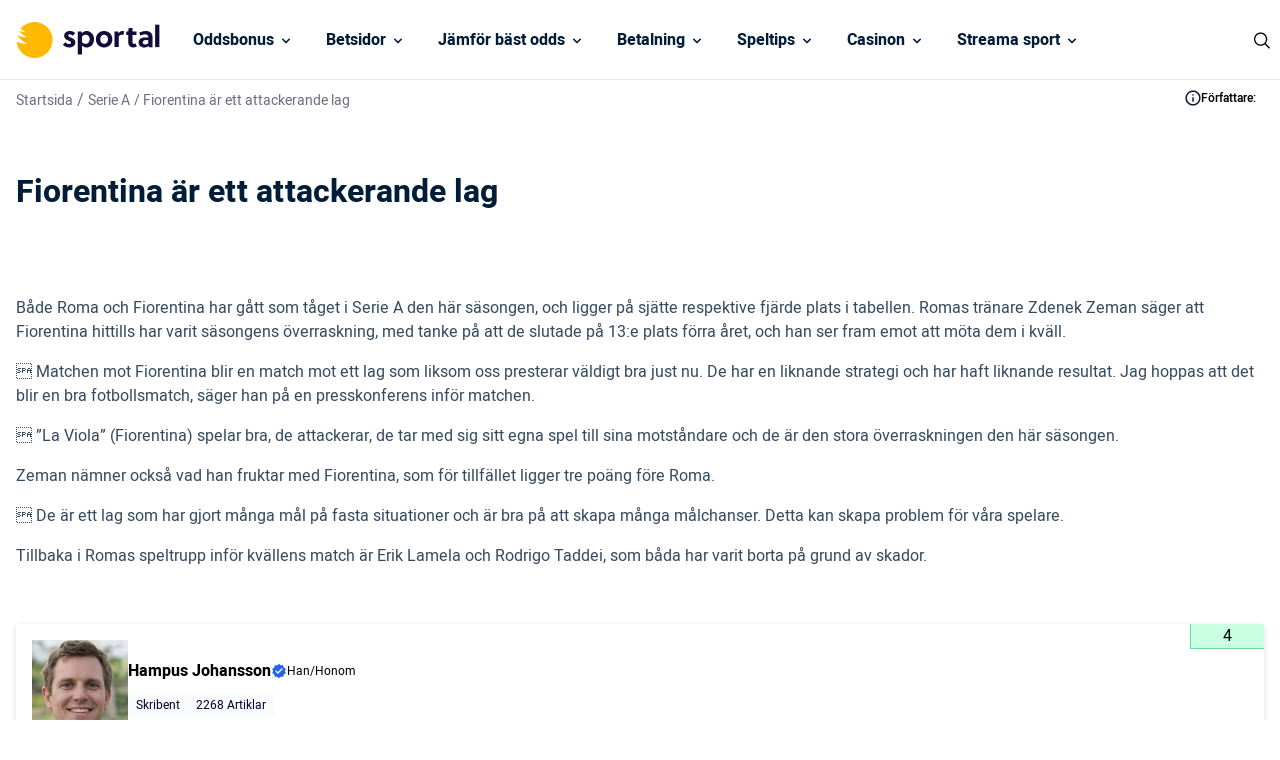

--- FILE ---
content_type: text/html; charset=UTF-8
request_url: https://www.sportal.se/serie-a/fiorentina-ar-ett-attackerande-lag/
body_size: 14039
content:
<!DOCTYPE html> 
<html lang="sv" class="no-js no-svg"> 
<head>
<meta charset="UTF-8" />
<link rel="preload" href="/wp-content/themes/sportal.se-child/assets/sass/front/font/Heebo/Heebo-Regular.woff2" as="font" crossorigin="anonymous"> 
<link rel="preload" href="/wp-content/themes/sportal.se-child/assets/sass/front/font/Heebo/Heebo-Medium.woff2" as="font" crossorigin="anonymous"> 
<link rel="preload" href="/wp-content/themes/sportal.se-child/assets/sass/front/font/Heebo/Heebo-Bold.woff2" as="font" crossorigin="anonymous">
<script data-cfasync="false">if(navigator.userAgent.match(/MSIE|Internet Explorer/i)||navigator.userAgent.match(/Trident\/7\..*?rv:11/i)){var href=document.location.href;if(!href.match(/[?&]iebrowser/)){if(href.indexOf("?")==-1){if(href.indexOf("#")==-1){document.location.href=href+"?iebrowser=1"}else{document.location.href=href.replace("#","?iebrowser=1#")}}else{if(href.indexOf("#")==-1){document.location.href=href+"&iebrowser=1"}else{document.location.href=href.replace("#","&iebrowser=1#")}}}}</script>
<script data-cfasync="false">class FVMLoader{constructor(e){this.triggerEvents=e,this.eventOptions={passive:!0},this.userEventListener=this.triggerListener.bind(this),this.delayedScripts={normal:[],async:[],defer:[]},this.allJQueries=[]}_addUserInteractionListener(e){this.triggerEvents.forEach(t=>window.addEventListener(t,e.userEventListener,e.eventOptions))}_removeUserInteractionListener(e){this.triggerEvents.forEach(t=>window.removeEventListener(t,e.userEventListener,e.eventOptions))}triggerListener(){this._removeUserInteractionListener(this),"loading"===document.readyState?document.addEventListener("DOMContentLoaded",this._loadEverythingNow.bind(this)):this._loadEverythingNow()}async _loadEverythingNow(){this._runAllDelayedCSS(),this._delayEventListeners(),this._delayJQueryReady(this),this._handleDocumentWrite(),this._registerAllDelayedScripts(),await this._loadScriptsFromList(this.delayedScripts.normal),await this._loadScriptsFromList(this.delayedScripts.defer),await this._loadScriptsFromList(this.delayedScripts.async),await this._triggerDOMContentLoaded(),await this._triggerWindowLoad(),window.dispatchEvent(new Event("wpr-allScriptsLoaded"))}_registerAllDelayedScripts(){document.querySelectorAll("script[type=fvmdelay]").forEach(e=>{e.hasAttribute("src")?e.hasAttribute("async")&&!1!==e.async?this.delayedScripts.async.push(e):e.hasAttribute("defer")&&!1!==e.defer||"module"===e.getAttribute("data-type")?this.delayedScripts.defer.push(e):this.delayedScripts.normal.push(e):this.delayedScripts.normal.push(e)})}_runAllDelayedCSS(){document.querySelectorAll("link[rel=fvmdelay]").forEach(e=>{e.setAttribute("rel","stylesheet")})}async _transformScript(e){return await this._requestAnimFrame(),new Promise(t=>{const n=document.createElement("script");let r;[...e.attributes].forEach(e=>{let t=e.nodeName;"type"!==t&&("data-type"===t&&(t="type",r=e.nodeValue),n.setAttribute(t,e.nodeValue))}),e.hasAttribute("src")?(n.addEventListener("load",t),n.addEventListener("error",t)):(n.text=e.text,t()),e.parentNode.replaceChild(n,e)})}async _loadScriptsFromList(e){const t=e.shift();return t?(await this._transformScript(t),this._loadScriptsFromList(e)):Promise.resolve()}_delayEventListeners(){let e={};function t(t,n){!function(t){function n(n){return e[t].eventsToRewrite.indexOf(n)>=0?"wpr-"+n:n}e[t]||(e[t]={originalFunctions:{add:t.addEventListener,remove:t.removeEventListener},eventsToRewrite:[]},t.addEventListener=function(){arguments[0]=n(arguments[0]),e[t].originalFunctions.add.apply(t,arguments)},t.removeEventListener=function(){arguments[0]=n(arguments[0]),e[t].originalFunctions.remove.apply(t,arguments)})}(t),e[t].eventsToRewrite.push(n)}function n(e,t){let n=e[t];Object.defineProperty(e,t,{get:()=>n||function(){},set(r){e["wpr"+t]=n=r}})}t(document,"DOMContentLoaded"),t(window,"DOMContentLoaded"),t(window,"load"),t(window,"pageshow"),t(document,"readystatechange"),n(document,"onreadystatechange"),n(window,"onload"),n(window,"onpageshow")}_delayJQueryReady(e){let t=window.jQuery;Object.defineProperty(window,"jQuery",{get:()=>t,set(n){if(n&&n.fn&&!e.allJQueries.includes(n)){n.fn.ready=n.fn.init.prototype.ready=function(t){e.domReadyFired?t.bind(document)(n):document.addEventListener("DOMContentLoaded2",()=>t.bind(document)(n))};const t=n.fn.on;n.fn.on=n.fn.init.prototype.on=function(){if(this[0]===window){function e(e){return e.split(" ").map(e=>"load"===e||0===e.indexOf("load.")?"wpr-jquery-load":e).join(" ")}"string"==typeof arguments[0]||arguments[0]instanceof String?arguments[0]=e(arguments[0]):"object"==typeof arguments[0]&&Object.keys(arguments[0]).forEach(t=>{delete Object.assign(arguments[0],{[e(t)]:arguments[0][t]})[t]})}return t.apply(this,arguments),this},e.allJQueries.push(n)}t=n}})}async _triggerDOMContentLoaded(){this.domReadyFired=!0,await this._requestAnimFrame(),document.dispatchEvent(new Event("DOMContentLoaded2")),await this._requestAnimFrame(),window.dispatchEvent(new Event("DOMContentLoaded2")),await this._requestAnimFrame(),document.dispatchEvent(new Event("wpr-readystatechange")),await this._requestAnimFrame(),document.wpronreadystatechange&&document.wpronreadystatechange()}async _triggerWindowLoad(){await this._requestAnimFrame(),window.dispatchEvent(new Event("wpr-load")),await this._requestAnimFrame(),window.wpronload&&window.wpronload(),await this._requestAnimFrame(),this.allJQueries.forEach(e=>e(window).trigger("wpr-jquery-load")),window.dispatchEvent(new Event("wpr-pageshow")),await this._requestAnimFrame(),window.wpronpageshow&&window.wpronpageshow()}_handleDocumentWrite(){const e=new Map;document.write=document.writeln=function(t){const n=document.currentScript,r=document.createRange(),i=n.parentElement;let a=e.get(n);void 0===a&&(a=n.nextSibling,e.set(n,a));const s=document.createDocumentFragment();r.setStart(s,0),s.appendChild(r.createContextualFragment(t)),i.insertBefore(s,a)}}async _requestAnimFrame(){return new Promise(e=>requestAnimationFrame(e))}static run(){const e=new FVMLoader(["keydown","mousemove","touchmove","touchstart","touchend","wheel"]);e._addUserInteractionListener(e)}}FVMLoader.run();</script>
<title>Fiorentina är ett attackerande lag - Sportal.se</title>
<meta http-equiv="X-UA-Compatible" content="IE=edge">
<meta name="format-detection" content="telephone=no">
<meta name="viewport" content="width=device-width, initial-scale=1.0">
<meta name="description" content="B&aring;de Roma och Fiorentina har g&aring;tt som t&aring;get i Serie A den h&auml;r s&auml;songen, och ligger p&aring; sj&auml;tte respektive fj&auml;rde plats i tabellen. Romas tr&auml;nare Zdenek Zeman s&auml;ger att Fiorentina hittills har varit s&auml;songens &ouml;verraskning, med tanke p&aring; att de slutade p&aring; 13:e plats f&ouml;rra &aring;ret, och han ser fram emot att m&ouml;ta dem i kv&auml;ll.&#150; Matchen mot Fiorentina blir en match mot ett lag som liksom"/>
<meta name="robots" content="follow, index, max-snippet:-1, max-video-preview:-1, max-image-preview:large"/>
<link rel="canonical" href="https://www.sportal.se/serie-a/fiorentina-ar-ett-attackerande-lag/" />
<meta property="og:locale" content="sv_SE" />
<meta property="og:type" content="article" />
<meta property="og:title" content="Fiorentina är ett attackerande lag - Sportal.se" />
<meta property="og:description" content="B&aring;de Roma och Fiorentina har g&aring;tt som t&aring;get i Serie A den h&auml;r s&auml;songen, och ligger p&aring; sj&auml;tte respektive fj&auml;rde plats i tabellen. Romas tr&auml;nare Zdenek Zeman s&auml;ger att Fiorentina hittills har varit s&auml;songens &ouml;verraskning, med tanke p&aring; att de slutade p&aring; 13:e plats f&ouml;rra &aring;ret, och han ser fram emot att m&ouml;ta dem i kv&auml;ll.&#150; Matchen mot Fiorentina blir en match mot ett lag som liksom" />
<meta property="og:url" content="https://www.sportal.se/serie-a/fiorentina-ar-ett-attackerande-lag/" />
<meta property="og:site_name" content="Sportal" />
<meta property="og:updated_time" content="2023-02-20T10:04:14+01:00" />
<meta property="og:image" content="https://www.sportal.se/wp-content/uploads/2022/11/sportal-logo-og.jpg" />
<meta property="og:image:secure_url" content="https://www.sportal.se/wp-content/uploads/2022/11/sportal-logo-og.jpg" />
<meta property="og:image:width" content="1200" />
<meta property="og:image:height" content="630" />
<meta property="og:image:alt" content="Fiorentina är ett attackerande lag" />
<meta property="og:image:type" content="image/jpeg" />
<meta name="twitter:card" content="summary_large_image" />
<meta name="twitter:title" content="Fiorentina är ett attackerande lag - Sportal.se" />
<meta name="twitter:description" content="B&aring;de Roma och Fiorentina har g&aring;tt som t&aring;get i Serie A den h&auml;r s&auml;songen, och ligger p&aring; sj&auml;tte respektive fj&auml;rde plats i tabellen. Romas tr&auml;nare Zdenek Zeman s&auml;ger att Fiorentina hittills har varit s&auml;songens &ouml;verraskning, med tanke p&aring; att de slutade p&aring; 13:e plats f&ouml;rra &aring;ret, och han ser fram emot att m&ouml;ta dem i kv&auml;ll.&#150; Matchen mot Fiorentina blir en match mot ett lag som liksom" />
<meta name="twitter:image" content="https://www.sportal.se/wp-content/uploads/2022/11/sportal-logo-og.jpg" /> 
<link rel="icon" href="https://www.sportal.se/favicon.ico" sizes="32x32"> 
<style id='classic-theme-styles-inline-css' type='text/css' media="all">/*! This file is auto-generated */ .wp-block-button__link{color:#fff;background-color:#32373c;border-radius:9999px;box-shadow:none;text-decoration:none;padding:calc(.667em + 2px) calc(1.333em + 2px);font-size:1.125em}.wp-block-file__button{background:#32373c;color:#fff;text-decoration:none}</style> 
<style id='global-styles-inline-css' type='text/css' media="all">body{--wp--preset--color--black:#000000;--wp--preset--color--cyan-bluish-gray:#abb8c3;--wp--preset--color--white:#ffffff;--wp--preset--color--pale-pink:#f78da7;--wp--preset--color--vivid-red:#cf2e2e;--wp--preset--color--luminous-vivid-orange:#ff6900;--wp--preset--color--luminous-vivid-amber:#fcb900;--wp--preset--color--light-green-cyan:#7bdcb5;--wp--preset--color--vivid-green-cyan:#00d084;--wp--preset--color--pale-cyan-blue:#8ed1fc;--wp--preset--color--vivid-cyan-blue:#0693e3;--wp--preset--color--vivid-purple:#9b51e0;--wp--preset--gradient--vivid-cyan-blue-to-vivid-purple:linear-gradient(135deg,rgba(6,147,227,1) 0%,rgb(155,81,224) 100%);--wp--preset--gradient--light-green-cyan-to-vivid-green-cyan:linear-gradient(135deg,rgb(122,220,180) 0%,rgb(0,208,130) 100%);--wp--preset--gradient--luminous-vivid-amber-to-luminous-vivid-orange:linear-gradient(135deg,rgba(252,185,0,1) 0%,rgba(255,105,0,1) 100%);--wp--preset--gradient--luminous-vivid-orange-to-vivid-red:linear-gradient(135deg,rgba(255,105,0,1) 0%,rgb(207,46,46) 100%);--wp--preset--gradient--very-light-gray-to-cyan-bluish-gray:linear-gradient(135deg,rgb(238,238,238) 0%,rgb(169,184,195) 100%);--wp--preset--gradient--cool-to-warm-spectrum:linear-gradient(135deg,rgb(74,234,220) 0%,rgb(151,120,209) 20%,rgb(207,42,186) 40%,rgb(238,44,130) 60%,rgb(251,105,98) 80%,rgb(254,248,76) 100%);--wp--preset--gradient--blush-light-purple:linear-gradient(135deg,rgb(255,206,236) 0%,rgb(152,150,240) 100%);--wp--preset--gradient--blush-bordeaux:linear-gradient(135deg,rgb(254,205,165) 0%,rgb(254,45,45) 50%,rgb(107,0,62) 100%);--wp--preset--gradient--luminous-dusk:linear-gradient(135deg,rgb(255,203,112) 0%,rgb(199,81,192) 50%,rgb(65,88,208) 100%);--wp--preset--gradient--pale-ocean:linear-gradient(135deg,rgb(255,245,203) 0%,rgb(182,227,212) 50%,rgb(51,167,181) 100%);--wp--preset--gradient--electric-grass:linear-gradient(135deg,rgb(202,248,128) 0%,rgb(113,206,126) 100%);--wp--preset--gradient--midnight:linear-gradient(135deg,rgb(2,3,129) 0%,rgb(40,116,252) 100%);--wp--preset--font-size--small:13px;--wp--preset--font-size--medium:20px;--wp--preset--font-size--large:36px;--wp--preset--font-size--x-large:42px;--wp--preset--spacing--20:0.44rem;--wp--preset--spacing--30:0.67rem;--wp--preset--spacing--40:1rem;--wp--preset--spacing--50:1.5rem;--wp--preset--spacing--60:2.25rem;--wp--preset--spacing--70:3.38rem;--wp--preset--spacing--80:5.06rem;--wp--preset--shadow--natural:6px 6px 9px rgba(0, 0, 0, 0.2);--wp--preset--shadow--deep:12px 12px 50px rgba(0, 0, 0, 0.4);--wp--preset--shadow--sharp:6px 6px 0px rgba(0, 0, 0, 0.2);--wp--preset--shadow--outlined:6px 6px 0px -3px rgba(255, 255, 255, 1), 6px 6px rgba(0, 0, 0, 1);--wp--preset--shadow--crisp:6px 6px 0px rgba(0, 0, 0, 1)}:where(.is-layout-flex){gap:.5em}:where(.is-layout-grid){gap:.5em}body .is-layout-flow>.alignleft{float:left;margin-inline-start:0;margin-inline-end:2em}body .is-layout-flow>.alignright{float:right;margin-inline-start:2em;margin-inline-end:0}body .is-layout-flow>.aligncenter{margin-left:auto!important;margin-right:auto!important}body .is-layout-constrained>.alignleft{float:left;margin-inline-start:0;margin-inline-end:2em}body .is-layout-constrained>.alignright{float:right;margin-inline-start:2em;margin-inline-end:0}body .is-layout-constrained>.aligncenter{margin-left:auto!important;margin-right:auto!important}body .is-layout-constrained>:where(:not(.alignleft):not(.alignright):not(.alignfull)){max-width:var(--wp--style--global--content-size);margin-left:auto!important;margin-right:auto!important}body .is-layout-constrained>.alignwide{max-width:var(--wp--style--global--wide-size)}body .is-layout-flex{display:flex}body .is-layout-flex{flex-wrap:wrap;align-items:center}body .is-layout-flex>*{margin:0}body .is-layout-grid{display:grid}body .is-layout-grid>*{margin:0}:where(.wp-block-columns.is-layout-flex){gap:2em}:where(.wp-block-columns.is-layout-grid){gap:2em}:where(.wp-block-post-template.is-layout-flex){gap:1.25em}:where(.wp-block-post-template.is-layout-grid){gap:1.25em}.has-black-color{color:var(--wp--preset--color--black)!important}.has-cyan-bluish-gray-color{color:var(--wp--preset--color--cyan-bluish-gray)!important}.has-white-color{color:var(--wp--preset--color--white)!important}.has-pale-pink-color{color:var(--wp--preset--color--pale-pink)!important}.has-vivid-red-color{color:var(--wp--preset--color--vivid-red)!important}.has-luminous-vivid-orange-color{color:var(--wp--preset--color--luminous-vivid-orange)!important}.has-luminous-vivid-amber-color{color:var(--wp--preset--color--luminous-vivid-amber)!important}.has-light-green-cyan-color{color:var(--wp--preset--color--light-green-cyan)!important}.has-vivid-green-cyan-color{color:var(--wp--preset--color--vivid-green-cyan)!important}.has-pale-cyan-blue-color{color:var(--wp--preset--color--pale-cyan-blue)!important}.has-vivid-cyan-blue-color{color:var(--wp--preset--color--vivid-cyan-blue)!important}.has-vivid-purple-color{color:var(--wp--preset--color--vivid-purple)!important}.has-black-background-color{background-color:var(--wp--preset--color--black)!important}.has-cyan-bluish-gray-background-color{background-color:var(--wp--preset--color--cyan-bluish-gray)!important}.has-white-background-color{background-color:var(--wp--preset--color--white)!important}.has-pale-pink-background-color{background-color:var(--wp--preset--color--pale-pink)!important}.has-vivid-red-background-color{background-color:var(--wp--preset--color--vivid-red)!important}.has-luminous-vivid-orange-background-color{background-color:var(--wp--preset--color--luminous-vivid-orange)!important}.has-luminous-vivid-amber-background-color{background-color:var(--wp--preset--color--luminous-vivid-amber)!important}.has-light-green-cyan-background-color{background-color:var(--wp--preset--color--light-green-cyan)!important}.has-vivid-green-cyan-background-color{background-color:var(--wp--preset--color--vivid-green-cyan)!important}.has-pale-cyan-blue-background-color{background-color:var(--wp--preset--color--pale-cyan-blue)!important}.has-vivid-cyan-blue-background-color{background-color:var(--wp--preset--color--vivid-cyan-blue)!important}.has-vivid-purple-background-color{background-color:var(--wp--preset--color--vivid-purple)!important}.has-black-border-color{border-color:var(--wp--preset--color--black)!important}.has-cyan-bluish-gray-border-color{border-color:var(--wp--preset--color--cyan-bluish-gray)!important}.has-white-border-color{border-color:var(--wp--preset--color--white)!important}.has-pale-pink-border-color{border-color:var(--wp--preset--color--pale-pink)!important}.has-vivid-red-border-color{border-color:var(--wp--preset--color--vivid-red)!important}.has-luminous-vivid-orange-border-color{border-color:var(--wp--preset--color--luminous-vivid-orange)!important}.has-luminous-vivid-amber-border-color{border-color:var(--wp--preset--color--luminous-vivid-amber)!important}.has-light-green-cyan-border-color{border-color:var(--wp--preset--color--light-green-cyan)!important}.has-vivid-green-cyan-border-color{border-color:var(--wp--preset--color--vivid-green-cyan)!important}.has-pale-cyan-blue-border-color{border-color:var(--wp--preset--color--pale-cyan-blue)!important}.has-vivid-cyan-blue-border-color{border-color:var(--wp--preset--color--vivid-cyan-blue)!important}.has-vivid-purple-border-color{border-color:var(--wp--preset--color--vivid-purple)!important}.has-vivid-cyan-blue-to-vivid-purple-gradient-background{background:var(--wp--preset--gradient--vivid-cyan-blue-to-vivid-purple)!important}.has-light-green-cyan-to-vivid-green-cyan-gradient-background{background:var(--wp--preset--gradient--light-green-cyan-to-vivid-green-cyan)!important}.has-luminous-vivid-amber-to-luminous-vivid-orange-gradient-background{background:var(--wp--preset--gradient--luminous-vivid-amber-to-luminous-vivid-orange)!important}.has-luminous-vivid-orange-to-vivid-red-gradient-background{background:var(--wp--preset--gradient--luminous-vivid-orange-to-vivid-red)!important}.has-very-light-gray-to-cyan-bluish-gray-gradient-background{background:var(--wp--preset--gradient--very-light-gray-to-cyan-bluish-gray)!important}.has-cool-to-warm-spectrum-gradient-background{background:var(--wp--preset--gradient--cool-to-warm-spectrum)!important}.has-blush-light-purple-gradient-background{background:var(--wp--preset--gradient--blush-light-purple)!important}.has-blush-bordeaux-gradient-background{background:var(--wp--preset--gradient--blush-bordeaux)!important}.has-luminous-dusk-gradient-background{background:var(--wp--preset--gradient--luminous-dusk)!important}.has-pale-ocean-gradient-background{background:var(--wp--preset--gradient--pale-ocean)!important}.has-electric-grass-gradient-background{background:var(--wp--preset--gradient--electric-grass)!important}.has-midnight-gradient-background{background:var(--wp--preset--gradient--midnight)!important}.has-small-font-size{font-size:var(--wp--preset--font-size--small)!important}.has-medium-font-size{font-size:var(--wp--preset--font-size--medium)!important}.has-large-font-size{font-size:var(--wp--preset--font-size--large)!important}.has-x-large-font-size{font-size:var(--wp--preset--font-size--x-large)!important}.wp-block-navigation a:where(:not(.wp-element-button)){color:inherit}:where(.wp-block-post-template.is-layout-flex){gap:1.25em}:where(.wp-block-post-template.is-layout-grid){gap:1.25em}:where(.wp-block-columns.is-layout-flex){gap:2em}:where(.wp-block-columns.is-layout-grid){gap:2em}.wp-block-pullquote{font-size:1.5em;line-height:1.6}</style> 
<link rel='stylesheet' id='modular_front_style-css' href='https://www.sportal.se/wp-content/themes/sportal.se-child/assets/dist/parent/front.css?ver=2.4.9' type='text/css' media='all' /> 
<link rel='stylesheet' id='modular_child_front_style-css' href='https://www.sportal.se/wp-content/themes/sportal.se-child/assets/dist/child/front.css?ver=2.0.6' type='text/css' media='all' /> 
<script type="fvmdelay">
(function(w,d,s,l,i){w[l]=w[l]||[];w[l].push({'gtm.start':new Date().getTime(),event:'gtm.js'});var f=d.getElementsByTagName(s)[0],j=d.createElement(s),dl=l!='dataLayer'?'&l='+l:'';j.async=!0;j.src='https://www.googletagmanager.com/gtm.js?id='+i+dl;f.parentNode.insertBefore(j,f)})(window,document,'script','dataLayer','GTM-KWD9L4')
</script>
<script>(function(){var dbpr=100;if(Math.random()*100>100-dbpr){var d="dbbRum",w=window,o=document,a=addEventListener,scr=o.createElement("script");scr.async=!0;w[d]=w[d]||[];w[d].push(["presampling",dbpr]);["error","unhandledrejection"].forEach(function(t){a(t,function(e){w[d].push([t,e])});});scr.src="https://cdn.debugbear.com/XjKjonY9uFAH.js";o.head.appendChild(scr);}})()</script>
<script>window.onload = new function(){var hd = document.getElementsByTagName('head').item(0);var js = document.createElement('script'); js.setAttribute('language', 'javascript'); js.setAttribute('src', 'https://certify.gpwa.org/script/sportal.se/'); hd.appendChild(js); return false;}</script>
</head>
<body class="" data-tracking-page-type="Article"> <div class="w-full h-20 border-b-[1px] border-white-100 bg-white-900 fixed top-0 z-30" data-x-data="navigation"> <div class="max-w-screen-xl h-20 flex flex-col xl:flex-row xl:items-center xl:justify-between px-4 xl:px-0 py-5 xl:py-0 mx-auto"> <div class="p-0 xl:p-4 flex flex-row items-center justify-between h-20"> <button type="button" aria-label="Mobile Menu Trigger" class="xl:hidden w-8 rounded-lg focus:outline-none focus:shadow-outline" data-x-bind="mobileMenuTrigger"> <img data-x-bind="mobileMenuClose" src="/wp-content/themes/sportal.se-child/assets/images/navbar/close.svg" alt="Logo" title="Logo" class="hidden w-6 h-6" loading="eager"> <img data-x-bind="mobileMenuOpen" src="/wp-content/themes/sportal.se-child/assets/images/navbar/hamburger-menu.svg" alt="Logo" title="Logo" class="hidden w-6 h-6" loading="eager"> </button> <a href="https://www.sportal.se"> <img src="/wp-content/themes/sportal.se-child/assets/images/sportal-logo.svg" alt="Logo" title="Logo" class="hidden xl:block h-[36px] object-cover w-[172px] object-contain" loading="eager"> <img src="/wp-content/themes/sportal.se-child/assets/images/sportal-logo.svg" alt="Logo" title="Logo" class="block xl:hidden h-[36px] object-cover w-[172px] object-contain" loading="eager"> </a> <div class="flex"> <div class="w-6 cursor-pointer block xl:hidden"> <img src="https://www.sportal.se/wp-content/uploads/2023/03/icons8-search.svg" alt="search" title="search" data-x-bind="searchTrigger" id="search-icon" loading="eager" class="ml-auto w-6 h-6"> </div> </div> </div> <nav class="overflow-auto xl:overflow-visible flex-col flex-grow pb-32 left-0 h-screen w-full absolute top-[75px] border-b-[1px] border-white-100 xl:static xl:h-20 bg-black-100 xl:bg-white-900 xl:pb-0 xl:flex xl:flex-row hidden" data-x-bind="navigation"> <div class="block xl:block relative xl:h-[80px]" data-x-bind='dropDown'> <div class="z-0 xl:hover:bg-orange-900 text-white-900 flex flex-row relative items-center w-full p-4 text-2xl font-semibold text-left xl:bg-white-900 xl:h-[80px] xl:border-b-[1px] xl:border-b-white-100 xl:w-auto xl:mt-0"> <a href="https://www.sportal.se/oddsbonusar/" class="text-base text-white-900 xl:text-black-100 font-semibold">Oddsbonus</a> <svg fill="currentColor" viewBox="0 0 20 20" class="inline w-4 ml-auto text-white-900 xl:text-black-100 xl:ml-1 h-4 mt-[2px] transition-transform duration-200 transform"><path fill-rule="evenodd" d="M5.293 7.293a1 1 0 011.414 0L10 10.586l3.293-3.293a1 1 0 111.414 1.414l-4 4a1 1 0 01-1.414 0l-4-4a1 1 0 010-1.414z" clip-rule="evenodd"></path></svg> </div> <div class="z-10 xl:absolute left-0 w-full origin-top-left xl:w-48 bg-white-700 hidden"> <div class="lg:bg-white-700"> <a class="break-normal block transition-all pl-8 pr-4 xl:px-4 py-4 text-base text-black-900 font-semibold lg:mt-0 hover:border-l-4 hover:border-l-orange-900 border-b border-b-white-100 xl:border-0" href="https://www.sportal.se/oddsbonusar/utan-omsattningskrav/">Betting utan omsättningskrav</a> <a class="break-normal block transition-all pl-8 pr-4 xl:px-4 py-4 text-base text-black-900 font-semibold lg:mt-0 hover:border-l-4 hover:border-l-orange-900 border-b border-b-white-100 xl:border-0" href="https://www.sportal.se/oddsbonusar/free-bets-riskfria-spel/">Free bets</a> <a class="break-normal block transition-all pl-8 pr-4 xl:px-4 py-4 text-base text-black-900 font-semibold lg:mt-0 hover:border-l-4 hover:border-l-orange-900 border-b border-b-white-100 xl:border-0" href="https://www.sportal.se/oddsbonusar/oddsboost/">Oddsboost</a> <a class="break-normal block transition-all pl-8 pr-4 xl:px-4 py-4 text-base text-black-900 font-semibold lg:mt-0 hover:border-l-4 hover:border-l-orange-900 border-b border-b-white-100 xl:border-0" href="https://www.sportal.se/oddsbonusar/bonuskod/">Betting Bonuskod</a> </div> </div> </div> <div class="block xl:block relative xl:h-[80px]" data-x-bind='dropDown'> <div class="z-0 xl:hover:bg-orange-900 text-white-900 flex flex-row relative items-center w-full p-4 text-2xl font-semibold text-left xl:bg-white-900 xl:h-[80px] xl:border-b-[1px] xl:border-b-white-100 xl:w-auto xl:mt-0"> <a href="/betsidor/" class="text-base text-white-900 xl:text-black-100 font-semibold">Betsidor </a> <svg fill="currentColor" viewBox="0 0 20 20" class="inline w-4 ml-auto text-white-900 xl:text-black-100 xl:ml-1 h-4 mt-[2px] transition-transform duration-200 transform"><path fill-rule="evenodd" d="M5.293 7.293a1 1 0 011.414 0L10 10.586l3.293-3.293a1 1 0 111.414 1.414l-4 4a1 1 0 01-1.414 0l-4-4a1 1 0 010-1.414z" clip-rule="evenodd"></path></svg> </div> <div class="z-10 xl:absolute left-0 w-full origin-top-left xl:w-48 bg-white-700 hidden"> <div class="lg:bg-white-700"> <a class="break-normal block transition-all pl-8 pr-4 xl:px-4 py-4 text-base text-black-900 font-semibold lg:mt-0 hover:border-l-4 hover:border-l-orange-900 border-b border-b-white-100 xl:border-0" href="https://www.sportal.se/nya-spelbolag/">Nya bettingsidor</a> <a class="break-normal block transition-all pl-8 pr-4 xl:px-4 py-4 text-base text-black-900 font-semibold lg:mt-0 hover:border-l-4 hover:border-l-orange-900 border-b border-b-white-100 xl:border-0" href="https://www.sportal.se/utan-konto-registrering/">Betting utan konto</a> <a class="break-normal block transition-all pl-8 pr-4 xl:px-4 py-4 text-base text-black-900 font-semibold lg:mt-0 hover:border-l-4 hover:border-l-orange-900 border-b border-b-white-100 xl:border-0" href="https://www.sportal.se/snabba-uttag/">Betting med snabba uttag</a> <a class="break-normal block transition-all pl-8 pr-4 xl:px-4 py-4 text-base text-black-900 font-semibold lg:mt-0 hover:border-l-4 hover:border-l-orange-900 border-b border-b-white-100 xl:border-0" href="https://www.sportal.se/live-betting/">Live Betting</a> <a class="break-normal block transition-all pl-8 pr-4 xl:px-4 py-4 text-base text-black-900 font-semibold lg:mt-0 hover:border-l-4 hover:border-l-orange-900 border-b border-b-white-100 xl:border-0" href="https://www.sportal.se/utlandska-bettingsidor/">Utländska bettingsidor & utan licens</a> <a class="break-normal block transition-all pl-8 pr-4 xl:px-4 py-4 text-base text-black-900 font-semibold lg:mt-0 hover:border-l-4 hover:border-l-orange-900 border-b border-b-white-100 xl:border-0" href="https://www.sportal.se/skattefria-spelbolag/">Spelbolag utan skatt</a> <a class="break-normal block transition-all pl-8 pr-4 xl:px-4 py-4 text-base text-black-900 font-semibold lg:mt-0 hover:border-l-4 hover:border-l-orange-900 border-b border-b-white-100 xl:border-0" href="https://www.sportal.se/stanga-spel-cash-out/">Bettingsidor med Cash out</a> <a class="break-normal block transition-all pl-8 pr-4 xl:px-4 py-4 text-base text-black-900 font-semibold lg:mt-0 hover:border-l-4 hover:border-l-orange-900 border-b border-b-white-100 xl:border-0" href="https://www.sportal.se/lag-insattning/">Bettingsidor med låg insättning</a> <a class="break-normal block transition-all pl-8 pr-4 xl:px-4 py-4 text-base text-black-900 font-semibold lg:mt-0 hover:border-l-4 hover:border-l-orange-900 border-b border-b-white-100 xl:border-0" href="https://www.sportal.se/bet-builder/">Bet builder</a> <a class="break-normal block transition-all pl-8 pr-4 xl:px-4 py-4 text-base text-black-900 font-semibold lg:mt-0 hover:border-l-4 hover:border-l-orange-900 border-b border-b-white-100 xl:border-0" href="https://www.sportal.se/betting-appar-mobil/">Bästa betting appen</a> </div> </div> </div> <div class="block xl:block relative xl:h-[80px]" data-x-bind='dropDown'> <div class="z-0 xl:hover:bg-orange-900 text-white-900 flex flex-row relative items-center w-full p-4 text-2xl font-semibold text-left xl:bg-white-900 xl:h-[80px] xl:border-b-[1px] xl:border-b-white-100 xl:w-auto xl:mt-0"> <a href="https://www.sportal.se/odds/" class="text-base text-white-900 xl:text-black-100 font-semibold">Jämför bäst odds</a> <svg fill="currentColor" viewBox="0 0 20 20" class="inline w-4 ml-auto text-white-900 xl:text-black-100 xl:ml-1 h-4 mt-[2px] transition-transform duration-200 transform"><path fill-rule="evenodd" d="M5.293 7.293a1 1 0 011.414 0L10 10.586l3.293-3.293a1 1 0 111.414 1.414l-4 4a1 1 0 01-1.414 0l-4-4a1 1 0 010-1.414z" clip-rule="evenodd"></path></svg> </div> <div class="z-10 xl:absolute left-0 w-full origin-top-left xl:w-48 bg-white-700 hidden"> <div class="lg:bg-white-700"> <a class="break-normal block transition-all pl-8 pr-4 xl:px-4 py-4 text-base text-black-900 font-semibold lg:mt-0 hover:border-l-4 hover:border-l-orange-900 border-b border-b-white-100 xl:border-0" href="https://www.sportal.se/odds/fotboll/">Fotboll odds</a> <a class="break-normal block transition-all pl-8 pr-4 xl:px-4 py-4 text-base text-black-900 font-semibold lg:mt-0 hover:border-l-4 hover:border-l-orange-900 border-b border-b-white-100 xl:border-0" href="https://www.sportal.se/odds/skidskytte/">Skidskytte odds</a> <a class="break-normal block transition-all pl-8 pr-4 xl:px-4 py-4 text-base text-black-900 font-semibold lg:mt-0 hover:border-l-4 hover:border-l-orange-900 border-b border-b-white-100 xl:border-0" href="https://www.sportal.se/odds/skidor/">Skidor odds</a> <div class="xl:block relative inner-dropdown" data-x-bind='dropDown'> <div class="third-tier-nav-button z-0 flex flex-row items-center w-full transition-all xl:hover:border-l-4 xl:hover:border-l-orange-900 flex pl-8 pr-4 py-4 xl:p-4 text-2xl font-semibold text-left bg-transparent lg:mt-0 border-b border-b-white-100 xl:border-0"> <a href="https://www.sportal.se/odds/hockey/" class="text-base font-semibold text-black-900">Hockey odds</a> <svg fill="currentColor" viewBox="0 0 20 20" class="inline ml-auto xl:-rotate-90 min-w-[16px] w-4 h-4 mt-1 transition-transform duration-200 transform lg:-mt-1"> <path fill-rule="evenodd" d="M5.293 7.293a1 1 0 011.414 0L10 10.586l3.293-3.293a1 1 0 111.414 1.414l-4 4a1 1 0 01-1.414 0l-4-4a1 1 0 010-1.414z" clip-rule="evenodd"></path> </svg> </div> <div class="z-10 w-full origin-top-right top-0 xl:w-48 xl:absolute xl:left-full hidden"> <div class="bg-white-700"> <a class="block font-semibold transition-all hover:border-l-4 hover:border-l-orange-900 pl-12 pr-4 py-4 xl:p-4 text-base text-black-900 lg:mt-0 border-b border-b-white-100 xl:border-0" href="https://www.sportal.se/ishockey/vem-vinner-nhl-2024-25-odds-speltips/">NHL odds & vinnare</a> <a class="block font-semibold transition-all hover:border-l-4 hover:border-l-orange-900 pl-12 pr-4 py-4 xl:p-4 text-base text-black-900 lg:mt-0 border-b border-b-white-100 xl:border-0" href="https://www.sportal.se/odds/hockey/vm/">Ishockey VM odds & vinnare</a> </div> </div> </div> <a class="break-normal block transition-all pl-8 pr-4 xl:px-4 py-4 text-base text-black-900 font-semibold lg:mt-0 hover:border-l-4 hover:border-l-orange-900 border-b border-b-white-100 xl:border-0" href="https://www.sportal.se/odds/ufc-mma/">UFC odds</a> <a class="break-normal block transition-all pl-8 pr-4 xl:px-4 py-4 text-base text-black-900 font-semibold lg:mt-0 hover:border-l-4 hover:border-l-orange-900 border-b border-b-white-100 xl:border-0" href="https://www.sportal.se/odds/transfers/">Transfer & övergångar odds</a> <a class="break-normal block transition-all pl-8 pr-4 xl:px-4 py-4 text-base text-black-900 font-semibold lg:mt-0 hover:border-l-4 hover:border-l-orange-900 border-b border-b-white-100 xl:border-0" href="https://www.sportal.se/arbitrage-sure-bets/">Sure bets & Abritrage</a> <a class="break-normal block transition-all pl-8 pr-4 xl:px-4 py-4 text-base text-black-900 font-semibold lg:mt-0 hover:border-l-4 hover:border-l-orange-900 border-b border-b-white-100 xl:border-0" href="https://www.sportal.se/guider/overodds/">Överodds</a> </div> </div> </div> <div class="block xl:block relative xl:h-[80px]" data-x-bind='dropDown'> <div class="z-0 xl:hover:bg-orange-900 text-white-900 flex flex-row relative items-center w-full p-4 text-2xl font-semibold text-left xl:bg-white-900 xl:h-[80px] xl:border-b-[1px] xl:border-b-white-100 xl:w-auto xl:mt-0"> <a href="https://www.sportal.se/betalningsmetoder/" class="text-base text-white-900 xl:text-black-100 font-semibold">Betalning</a> <svg fill="currentColor" viewBox="0 0 20 20" class="inline w-4 ml-auto text-white-900 xl:text-black-100 xl:ml-1 h-4 mt-[2px] transition-transform duration-200 transform"><path fill-rule="evenodd" d="M5.293 7.293a1 1 0 011.414 0L10 10.586l3.293-3.293a1 1 0 111.414 1.414l-4 4a1 1 0 01-1.414 0l-4-4a1 1 0 010-1.414z" clip-rule="evenodd"></path></svg> </div> <div class="z-10 xl:fixed right-0 w-full origin-top-right overflow-auto max-h-72 xl:max-h-[100%] hidden"> <div class="xl:overflow-y-auto xl:max-h-screen xl:pb-28"> <div class="bg-white-700 shadow grid xl:grid-cols-4 xl:gap-4 xl:p-4 xl:px-8 overflow-y-auto"> <a class="flex items-center block text-md pl-8 pr-4 py-4 xl:p-4 xl:border xl:border-black-10 transition duration-150 text-black-900 font-semibold hover:border-l-4 hover:border-l-orange-900 bg-white-700 xl:bg-white-900 border-b border-b-white-100 xl:border-0" href="https://www.sportal.se/betalningsmetoder/"> Alla betalningsmetoder </a> <a class="flex items-center block text-md pl-8 pr-4 py-4 xl:p-4 xl:border xl:border-black-10 transition duration-150 text-black-900 font-semibold hover:border-l-4 hover:border-l-orange-900 bg-white-700 xl:bg-white-900 border-b border-b-white-100 xl:border-0" href="https://www.sportal.se/betalningsmetoder/swish/"> Bettingsidor med Swish </a> <a class="flex items-center block text-md pl-8 pr-4 py-4 xl:p-4 xl:border xl:border-black-10 transition duration-150 text-black-900 font-semibold hover:border-l-4 hover:border-l-orange-900 bg-white-700 xl:bg-white-900 border-b border-b-white-100 xl:border-0" href="https://www.sportal.se/betalningsmetoder/paypal/"> Bettingsidor med Paypal </a> <a class="flex items-center block text-md pl-8 pr-4 py-4 xl:p-4 xl:border xl:border-black-10 transition duration-150 text-black-900 font-semibold hover:border-l-4 hover:border-l-orange-900 bg-white-700 xl:bg-white-900 border-b border-b-white-100 xl:border-0" href="https://www.sportal.se/betalningsmetoder/paysafecard/"> Bettingsidor med Paysafecard </a> <a class="flex items-center block text-md pl-8 pr-4 py-4 xl:p-4 xl:border xl:border-black-10 transition duration-150 text-black-900 font-semibold hover:border-l-4 hover:border-l-orange-900 bg-white-700 xl:bg-white-900 border-b border-b-white-100 xl:border-0" href="https://www.sportal.se/betalningsmetoder/trustly/"> Bettingsidor med Trustly </a> <a class="flex items-center block text-md pl-8 pr-4 py-4 xl:p-4 xl:border xl:border-black-10 transition duration-150 text-black-900 font-semibold hover:border-l-4 hover:border-l-orange-900 bg-white-700 xl:bg-white-900 border-b border-b-white-100 xl:border-0" href="https://www.sportal.se/betalningsmetoder/skrill/"> Bettingsidor med Skrill </a> <a class="flex items-center block text-md pl-8 pr-4 py-4 xl:p-4 xl:border xl:border-black-10 transition duration-150 text-black-900 font-semibold hover:border-l-4 hover:border-l-orange-900 bg-white-700 xl:bg-white-900 border-b border-b-white-100 xl:border-0" href="https://www.sportal.se/betalningsmetoder/siru-mobile/"> Bettingsidor med Siru Mobile </a> <a class="flex items-center block text-md pl-8 pr-4 py-4 xl:p-4 xl:border xl:border-black-10 transition duration-150 text-black-900 font-semibold hover:border-l-4 hover:border-l-orange-900 bg-white-700 xl:bg-white-900 border-b border-b-white-100 xl:border-0" href="https://www.sportal.se/betalningsmetoder/freja-eid/"> Bettingsidor med Freja eID </a> <a class="flex items-center block text-md pl-8 pr-4 py-4 xl:p-4 xl:border xl:border-black-10 transition duration-150 text-black-900 font-semibold hover:border-l-4 hover:border-l-orange-900 bg-white-700 xl:bg-white-900 border-b border-b-white-100 xl:border-0" href="https://www.sportal.se/betalningsmetoder/bankid/"> Bettingsidor med BankID </a> </div> </div> </div> </div> <div class="block xl:block relative xl:h-[80px]" data-x-bind='dropDown'> <div class="z-0 xl:hover:bg-orange-900 text-white-900 flex flex-row relative items-center w-full p-4 text-2xl font-semibold text-left xl:bg-white-900 xl:h-[80px] xl:border-b-[1px] xl:border-b-white-100 xl:w-auto xl:mt-0"> <a href="https://www.sportal.se/speltips/" class="text-base text-white-900 xl:text-black-100 font-semibold">Speltips</a> <svg fill="currentColor" viewBox="0 0 20 20" class="inline w-4 ml-auto text-white-900 xl:text-black-100 xl:ml-1 h-4 mt-[2px] transition-transform duration-200 transform"><path fill-rule="evenodd" d="M5.293 7.293a1 1 0 011.414 0L10 10.586l3.293-3.293a1 1 0 111.414 1.414l-4 4a1 1 0 01-1.414 0l-4-4a1 1 0 010-1.414z" clip-rule="evenodd"></path></svg> </div> <div class="z-10 xl:absolute left-0 w-full origin-top-left xl:w-48 bg-white-700 hidden"> <div class="lg:bg-white-700"> <a class="break-normal block transition-all pl-8 pr-4 xl:px-4 py-4 text-base text-black-900 font-semibold lg:mt-0 hover:border-l-4 hover:border-l-orange-900 border-b border-b-white-100 xl:border-0" href="https://www.sportal.se/allsvenskan/">Speltips Allsvenskan</a> <a class="break-normal block transition-all pl-8 pr-4 xl:px-4 py-4 text-base text-black-900 font-semibold lg:mt-0 hover:border-l-4 hover:border-l-orange-900 border-b border-b-white-100 xl:border-0" href="https://www.sportal.se/champions-league/">Speltips Champions League</a> <a class="break-normal block transition-all pl-8 pr-4 xl:px-4 py-4 text-base text-black-900 font-semibold lg:mt-0 hover:border-l-4 hover:border-l-orange-900 border-b border-b-white-100 xl:border-0" href="https://www.sportal.se/premier-league/">Speltips Premier League</a> <a class="break-normal block transition-all pl-8 pr-4 xl:px-4 py-4 text-base text-black-900 font-semibold lg:mt-0 hover:border-l-4 hover:border-l-orange-900 border-b border-b-white-100 xl:border-0" href="https://www.sportal.se/la-liga/">Speltips La Liga</a> <a class="break-normal block transition-all pl-8 pr-4 xl:px-4 py-4 text-base text-black-900 font-semibold lg:mt-0 hover:border-l-4 hover:border-l-orange-900 border-b border-b-white-100 xl:border-0" href="https://www.sportal.se/serie-a/">Speltips Serie A</a> <a class="break-normal block transition-all pl-8 pr-4 xl:px-4 py-4 text-base text-black-900 font-semibold lg:mt-0 hover:border-l-4 hover:border-l-orange-900 border-b border-b-white-100 xl:border-0" href="https://www.sportal.se/bundesliga/">Speltips Bundesliga</a> </div> </div> </div> <div class="block xl:block relative xl:h-[80px]" data-x-bind='dropDown'> <div class="z-0 xl:hover:bg-orange-900 text-white-900 flex flex-row relative items-center w-full p-4 text-2xl font-semibold text-left xl:bg-white-900 xl:h-[80px] xl:border-b-[1px] xl:border-b-white-100 xl:w-auto xl:mt-0"> <a href="https://www.sportal.se/casino/" class="text-base text-white-900 xl:text-black-100 font-semibold">Casinon</a> <svg fill="currentColor" viewBox="0 0 20 20" class="inline w-4 ml-auto text-white-900 xl:text-black-100 xl:ml-1 h-4 mt-[2px] transition-transform duration-200 transform"><path fill-rule="evenodd" d="M5.293 7.293a1 1 0 011.414 0L10 10.586l3.293-3.293a1 1 0 111.414 1.414l-4 4a1 1 0 01-1.414 0l-4-4a1 1 0 010-1.414z" clip-rule="evenodd"></path></svg> </div> <div class="z-10 xl:absolute left-0 w-full origin-top-left xl:w-48 bg-white-700 hidden"> <div class="lg:bg-white-700"> <a class="break-normal block transition-all pl-8 pr-4 xl:px-4 py-4 text-base text-black-900 font-semibold lg:mt-0 hover:border-l-4 hover:border-l-orange-900 border-b border-b-white-100 xl:border-0" href="https://www.sportal.se/casino/nya-casino/">Nya casinon</a> <a class="break-normal block transition-all pl-8 pr-4 xl:px-4 py-4 text-base text-black-900 font-semibold lg:mt-0 hover:border-l-4 hover:border-l-orange-900 border-b border-b-white-100 xl:border-0" href="https://www.sportal.se/casino/free-spins/">Free Spins</a> <a class="break-normal block transition-all pl-8 pr-4 xl:px-4 py-4 text-base text-black-900 font-semibold lg:mt-0 hover:border-l-4 hover:border-l-orange-900 border-b border-b-white-100 xl:border-0" href="https://www.sportal.se/casino-bonusar/">Casinobonusar</a> <a class="break-normal block transition-all pl-8 pr-4 xl:px-4 py-4 text-base text-black-900 font-semibold lg:mt-0 hover:border-l-4 hover:border-l-orange-900 border-b border-b-white-100 xl:border-0" href="https://www.sportal.se/casino/swish/">Swish casinon</a> <a class="break-normal block transition-all pl-8 pr-4 xl:px-4 py-4 text-base text-black-900 font-semibold lg:mt-0 hover:border-l-4 hover:border-l-orange-900 border-b border-b-white-100 xl:border-0" href="https://www.sportal.se/casino/casino-med-bankid/">Casino med BankID</a> <a class="break-normal block transition-all pl-8 pr-4 xl:px-4 py-4 text-base text-black-900 font-semibold lg:mt-0 hover:border-l-4 hover:border-l-orange-900 border-b border-b-white-100 xl:border-0" href="https://www.sportal.se/casino/casinospel/">Bästa & roligast casinospel</a> <a class="break-normal block transition-all pl-8 pr-4 xl:px-4 py-4 text-base text-black-900 font-semibold lg:mt-0 hover:border-l-4 hover:border-l-orange-900 border-b border-b-white-100 xl:border-0" href="https://www.sportal.se/casino/casinon-med-bast-vinstchans-rtp/">Casino med bäst RTP & vinstchans</a> <a class="break-normal block transition-all pl-8 pr-4 xl:px-4 py-4 text-base text-black-900 font-semibold lg:mt-0 hover:border-l-4 hover:border-l-orange-900 border-b border-b-white-100 xl:border-0" href="https://www.sportal.se/casino/hur-vinner-man-pa-casino-guide-strategi/">Så vinner du pengar på casino (Guide)</a> <a class="break-normal block transition-all pl-8 pr-4 xl:px-4 py-4 text-base text-black-900 font-semibold lg:mt-0 hover:border-l-4 hover:border-l-orange-900 border-b border-b-white-100 xl:border-0" href="https://www.sportal.se/casino/spelutvecklare/">Spelutvecklare hos casinon</a> </div> </div> </div> <div class="block xl:block relative xl:h-[80px]" data-x-bind='dropDown'> <div class="z-0 xl:hover:bg-orange-900 text-white-900 flex flex-row relative items-center w-full p-4 text-2xl font-semibold text-left xl:bg-white-900 xl:h-[80px] xl:border-b-[1px] xl:border-b-white-100 xl:w-auto xl:mt-0"> <a href="https://www.sportal.se/streams/" class="text-base text-white-900 xl:text-black-100 font-semibold">Streama sport</a> <svg fill="currentColor" viewBox="0 0 20 20" class="inline w-4 ml-auto text-white-900 xl:text-black-100 xl:ml-1 h-4 mt-[2px] transition-transform duration-200 transform"><path fill-rule="evenodd" d="M5.293 7.293a1 1 0 011.414 0L10 10.586l3.293-3.293a1 1 0 111.414 1.414l-4 4a1 1 0 01-1.414 0l-4-4a1 1 0 010-1.414z" clip-rule="evenodd"></path></svg> </div> <div class="z-10 xl:absolute left-0 w-full origin-top-left xl:w-48 bg-white-700 hidden"> <div class="lg:bg-white-700"> <div class="xl:block relative inner-dropdown" data-x-bind='dropDown'> <div class="third-tier-nav-button z-0 flex flex-row items-center w-full transition-all xl:hover:border-l-4 xl:hover:border-l-orange-900 flex pl-8 pr-4 py-4 xl:p-4 text-2xl font-semibold text-left bg-transparent lg:mt-0 border-b border-b-white-100 xl:border-0"> <a href="https://www.sportal.se/streams/fotboll/" class="text-base font-semibold text-black-900">Streama fotboll</a> <svg fill="currentColor" viewBox="0 0 20 20" class="inline ml-auto xl:-rotate-90 min-w-[16px] w-4 h-4 mt-1 transition-transform duration-200 transform lg:-mt-1"> <path fill-rule="evenodd" d="M5.293 7.293a1 1 0 011.414 0L10 10.586l3.293-3.293a1 1 0 111.414 1.414l-4 4a1 1 0 01-1.414 0l-4-4a1 1 0 010-1.414z" clip-rule="evenodd"></path> </svg> </div> <div class="third-tier-nav z-10 w-full origin-top-right top-0 xl:w-48 xl:absolute xl:left-full hidden"> <div class="bg-white-700"> <a class="block font-semibold transition-all hover:border-l-4 hover:border-l-orange-900 pl-12 pr-4 py-4 xl:p-4 text-base text-black-900 lg:mt-0 border-b border-b-white-100 xl:border-0" href="https://www.sportal.se/streams/allsvenskan/">Streama Allsvenskan</a> <a class="block font-semibold transition-all hover:border-l-4 hover:border-l-orange-900 pl-12 pr-4 py-4 xl:p-4 text-base text-black-900 lg:mt-0 border-b border-b-white-100 xl:border-0" href="https://www.sportal.se/streams/superettan/">Streama Superettan</a> <a class="block font-semibold transition-all hover:border-l-4 hover:border-l-orange-900 pl-12 pr-4 py-4 xl:p-4 text-base text-black-900 lg:mt-0 border-b border-b-white-100 xl:border-0" href="https://www.sportal.se/streams/premier-league/">Streama Premier League</a> <a class="block font-semibold transition-all hover:border-l-4 hover:border-l-orange-900 pl-12 pr-4 py-4 xl:p-4 text-base text-black-900 lg:mt-0 border-b border-b-white-100 xl:border-0" href="https://www.sportal.se/streams/la-liga/">Streama La Liga</a> <a class="block font-semibold transition-all hover:border-l-4 hover:border-l-orange-900 pl-12 pr-4 py-4 xl:p-4 text-base text-black-900 lg:mt-0 border-b border-b-white-100 xl:border-0" href="https://www.sportal.se/streams/serie-a/">Streama Serie A</a> <a class="block font-semibold transition-all hover:border-l-4 hover:border-l-orange-900 pl-12 pr-4 py-4 xl:p-4 text-base text-black-900 lg:mt-0 border-b border-b-white-100 xl:border-0" href="https://www.sportal.se/streams/bundesliga/">Streama Bundesliga</a> <a class="block font-semibold transition-all hover:border-l-4 hover:border-l-orange-900 pl-12 pr-4 py-4 xl:p-4 text-base text-black-900 lg:mt-0 border-b border-b-white-100 xl:border-0" href="https://www.sportal.se/streams/champions-league/">Streama Champions League</a> <a class="block font-semibold transition-all hover:border-l-4 hover:border-l-orange-900 pl-12 pr-4 py-4 xl:p-4 text-base text-black-900 lg:mt-0 border-b border-b-white-100 xl:border-0" href="https://www.sportal.se/streams/fotboll/em/">Streama Dam EM 2025</a> </div> </div> </div> <div class="xl:block relative inner-dropdown" data-x-bind='dropDown'> <div class="third-tier-nav-button z-0 flex flex-row items-center w-full transition-all xl:hover:border-l-4 xl:hover:border-l-orange-900 flex pl-8 pr-4 py-4 xl:p-4 text-2xl font-semibold text-left bg-transparent lg:mt-0 border-b border-b-white-100 xl:border-0"> <a href="https://www.sportal.se/streams/hockey/" class="text-base font-semibold text-black-900">Streama hockey</a> <svg fill="currentColor" viewBox="0 0 20 20" class="inline ml-auto xl:-rotate-90 min-w-[16px] w-4 h-4 mt-1 transition-transform duration-200 transform lg:-mt-1"> <path fill-rule="evenodd" d="M5.293 7.293a1 1 0 011.414 0L10 10.586l3.293-3.293a1 1 0 111.414 1.414l-4 4a1 1 0 01-1.414 0l-4-4a1 1 0 010-1.414z" clip-rule="evenodd"></path> </svg> </div> <div class="third-tier-nav z-10 w-full origin-top-right top-0 xl:w-48 xl:absolute xl:left-full hidden"> <div class="bg-white-700"> <a class="block font-semibold transition-all hover:border-l-4 hover:border-l-orange-900 pl-12 pr-4 py-4 xl:p-4 text-base text-black-900 lg:mt-0 border-b border-b-white-100 xl:border-0" href="https://www.sportal.se/blog/streama-hockey-vm-2025-se-live-stream-tv/">Streama Hockey VM 2025</a> </div> </div> </div> <a class="break-normal block transition-all pl-8 pr-4 xl:px-4 py-4 text-base text-black-900 font-semibold lg:mt-0 hover:border-l-4 hover:border-l-orange-900 border-b border-b-white-100 xl:border-0" href="https://www.sportal.se/streams/tennis/">Streama tennis</a> <a class="break-normal block transition-all pl-8 pr-4 xl:px-4 py-4 text-base text-black-900 font-semibold lg:mt-0 hover:border-l-4 hover:border-l-orange-900 border-b border-b-white-100 xl:border-0" href="https://www.sportal.se/streams/handboll/">Streama handboll</a> <a class="break-normal block transition-all pl-8 pr-4 xl:px-4 py-4 text-base text-black-900 font-semibold lg:mt-0 hover:border-l-4 hover:border-l-orange-900 border-b border-b-white-100 xl:border-0" href="https://www.sportal.se/streams/skidor-langdskidor/">Streama längdskidor</a> </div> </div> </div> </nav> <div data-x-bind="searchTrigger" class="w-6 cursor-pointer hidden xl:block mr-2"> <img loading="lazy" src="https://www.sportal.se/wp-content/uploads/2023/03/icons8-search.svg" alt="search" title="search" id="search-icon-1" class="w-[21px] h-[21px]"> </div> </div> <div class="w-full fixed hidden top-0 left-0 h-screen z-40 before:absolute before:top-0 before:left-0 before:w-full before:h-full before:bg-white-100 before:opacity-75 xl:px-4" data-x-bind="searchBar" id="parent-search-div"> <div class="xl:w-full max-w-screen-xl mx-4 xl:mx-auto bg-white-700 opacity-100 z-30 relative mt-14 px-4 rounded-t-lg shadow-xl"> <div class="w-full search-bar xl:px-0 flex flex-row items-center py-5"> <img loading="lazy" class="mr-6" src="https://www.sportal.se/wp-content/uploads/2023/03/icons8-search.svg" title="search" alt="search"> <form method="POST" role="search" action="https://www.sportal.se/s/" class="ring-0 ring-transparent w-full m-0" id="search-box" autocomplete="off"> <input type="text" aria-label="Search" placeholder="Sök..." name="search_query" class="bg-white-700 appearance-none outline-none w-full" id="search-input"> </form> <button class="bg-white-100 flex justify-center cursor-pointer items-center rounded-lg p-2 px-4" id="clear-input-button" > <span class="text-xs mr-1 font-bold text-black-600">RENSA</span> <img loading="lazy" src="/wp-content/themes/sportal.se/assets/images/backspace.png" alt="close" title="close" class="ml-auto cursor-pointer"> </button> </div> <div id="search-results" style="display:none;" class="bg-white-700 opacity-100 lg:p-4 rounded-b-lg shadow-xl absolute w-full z-50 left-0 max-h-[300px] overflow-x-auto"> <img id="loading-image" loading="lazy" src="/wp-content/themes/sportal.se/assets/images/ajax-loader.gif" alt="Loading" style="display:none;" class="w-36 my-0 mx-auto"> <div id="results-container" class="p-4"></div> </div> </div> </div> </div> <div class="mt-[5rem] justify-between max-w-[1280px] mx-auto flex max-w-screen-xl mx-auto flex-col md:flex-row py-2"> <div class="breadcrumb-container px-4"> <span class="breadcrumb-home"> <a class="text-blue-75 p-0 m-0 text-sm" href="https://www.sportal.se">Startsida</a> </span> <span class="breadcrumb-seperator text-blue-75"> / </span> <span class="breadcrumb-tier"> <a class="text-blue-75 p-0 m-0 text-sm" href="https://www.sportal.se/serie-a/">Serie A</a> </span> <span class="breadcrumb-current text-blue-75 p-0 m-0 text-sm"> <span class="breadcrumb-seperator"> / </span> Fiorentina är ett attackerande lag </span> </div> <div class="relative group flex md:justify-center items-center gap-2 z-10 px-6 pb-1"> <img class="w-4 h-4" src="/wp-content/themes/sportal.se-child/assets/images/info.svg" alt="info" loading="lazy"/> <span class="text-xs font-medium text-black-900">Författare:</span> <div class="hidden group-hover:block absolute bg-white-900 p-4 right-[0] shadow left-0 md:right-[100px] ml-auto w-[355px] md:w-[359px] md:w-[343px] mr-auto top-[20px] md:left-[unset] md:ml-[unset] md:mr-[unset] rounded-[18px] border-madder-500 after:absolute after:top-[-12px] md:after:right-[4%] after:ml-[-5px] after:border-[7px] after:border-yellow-400 after:border-l-[transparent] after:border-r-[transparent] after:border-t-[transparent] after:border-b-[#fff]"> <div class="flex flex-col gap-4 max-h-[326px] overflow-y-auto scroll-bar"> <div class="flex items-center gap-2"> <img loading="lazy" class="h-20 w-20 object-cover border border-slate-200" src="/wp-content/uploads/2020/07/83082414_105805350980627_3093738193976033280_n-100x100-c-default.webp" alt="hampus johansson skribent§ photo" /> <div class="flex flex-col gap-1"> <span class="text-xs font-normal">Skriven av</span> <a class="text-slate-900 text-base font-bold mr-1" href="https://www.sportal.se/skribent/hampus-johansson/">Hampus Johansson</a> <span class="bg-slate-50 text-slate-900 px-2 py-1 flex items-center justify-center mr-1 text-xs">Skribent</span> </div> </div> <div class="flex items-center gap-2"> </div> </div> <div class="text-black-700 text-xs mt-4"> <div class="flex flex-col gap-4 mt-2"> <div class="flex items-center gap-2 text-xs text-slate-900 font-normal"> <img src="/wp-content/themes/sportal.se/assets/images/calendar.svg" class="w-4 h-4" alt="clock" loading="lazy"/> Publicerad:: 8 dec, 2012 | Updaterad:: 20 feb, 2023 </div> <p class="flex gap-1 text-xs font-normal text-slate-900">För mer information, gå till <a class="text-xs font-normal text-blue-600" href="https://www.sportal.se/aldersgrans-spel/">Redaktionsguide</a> <img src="/wp-content/themes/sportal.se-child/assets/images/editorial.svg" class="w-4 h-4" alt="clock" loading="lazy"/> </p> </div> </div> </div> </div> </div> <h1 class="page-title p-4 max-w-screen-xl text-black-100 mx-auto mt-8 font-bold font-heebo">Fiorentina är ett attackerande lag</h1> 
<noscript><iframe src="https://www.googletagmanager.com/ns.html?id=GTM-KWD9L4"
height="0" width="0" style="display:none;visibility:hidden"></iframe></noscript>
<main> <article> <div class="module module-banner pb-4" data-tracking-module-name="Banner" data-tracking-module-index=1> <div class="flex justify-center px-4 lg:px-0"> <div class="max-w-[1280px] w-[1280px] banner-wrapper flex flex-col py-4 md:items-center"> <div class="banner-image lg:px-4 relative text-left text-black-100"> <img class='box-border w-screen' loading="lazy" src="" alt="" title="Banner Image" /> <div class="hidden lg:block absolute top-1/2 left-4 -translate-y-1/2"> <p></p> </div> </div> </div> </div> </div> <div class="p-4 max-w-screen-xl mx-auto module module-content" data-tracking-module-name="Content" data-tracking-module-index=2> <div class="content-module"> <p>Både Roma och Fiorentina har gått som tåget i Serie A den här säsongen, och ligger på sjätte respektive fjärde plats i tabellen. Romas tränare Zdenek Zeman säger att Fiorentina hittills har varit säsongens överraskning, med tanke på att de slutade på 13:e plats förra året, och han ser fram emot att möta dem i kväll.</p> <p> Matchen mot Fiorentina blir en match mot ett lag som liksom oss presterar väldigt bra just nu. De har en liknande strategi och har haft liknande resultat. Jag hoppas att det blir en bra fotbollsmatch, säger han på en presskonferens inför matchen.&nbsp;</p> <p> &#8221;La Viola&#8221; (Fiorentina) spelar bra, de attackerar, de tar med sig sitt egna spel till sina motståndare och de är den stora överraskningen den här säsongen.&nbsp;</p> <p>Zeman nämner också vad han fruktar med Fiorentina, som för tillfället ligger tre poäng före Roma.</p> <p> De är ett lag som har gjort många mål på fasta situationer och är bra på att skapa många målchanser. Detta kan skapa problem för våra spelare.</p> <p>Tillbaka i Romas speltrupp inför kvällens match är Erik Lamela och Rodrigo Taddei, som båda har varit borta på grund av skador.&nbsp;</p> </div> </div> <div class="p-4 max-w-screen-xl mx-auto my-2"> <div class="bg-white shadow-toplist-block p-4 pt-0 sm:pt-4 relative"> <span class="px-8 border-b-green-100 border-l-green-100 border-l-[1px] border-solid border-b-[1px] bg-green-10 sm:hidden float-right -mr-4 mb-1"> 4 </span> <div class="p-0 w-full grid gap-4"> <div class="flex items-center gap-4"> <a class="flex items-center" href="https://www.sportal.se/skribent/hampus-johansson/"> <img class="min-h-[96px] min-w-[96px] max-h-[96px] max-w-[96px] object-cover object-center" loading="lazy" src="/wp-content/uploads/2020/07/83082414_105805350980627_3093738193976033280_n.webp" alt=" bild"> </a> <div class="grid gap-[10px]"> <a href="https://www.sportal.se/skribent/hampus-johansson/" class="flex gap-2 items-center"> <p class="font-bold text-black-900 text-base"> Hampus Johansson </p> <img src='/wp-content/themes/sportal.se-child/assets/images/verified-circle.svg' loading="lazy" class='w-4 h-4' alt='Verified Logo'> <p class="text-black-900 text-xs"> Han/Honom </p> </a> <div class="flex gap-2"> <p class="bg-slate-50 px-2 py-1 text-blue-50 text-xs flex items-center">Skribent</p> <div class="bg-slate-50 px-2 py-1"> <p class="text-blue-50 text-xs">2268 Artiklar</p> </div> </div> </div> </div> <div class="flex gap-2 items-center flex-wrap"> <span class="rounded-full px-1.5 py-[3px] text-blue-50 text-xs shadow-toplist-block flex gap-1.5"> <img src='/wp-content/themes/sportal.se-child/assets/images/edit-mail.svg' loading="lazy" class='w-4 h-4 rounded-full' alt='Mail-Logo'> <a href="/cdn-cgi/l/email-protection" class="__cf_email__" data-cfemail="e48c8589949197ca8e8b8c858a97978b8aa497948b96908588ca9781">[email&#160;protected]</a> </span> <a href='https://www.linkedin.com/in/hampus-johansson-b093101a1/'> <img src='/wp-content/themes/sportal.se-child/assets/images/twitter.svg' loading="lazy" class='w-6 h-6 shadow-toplist-block rounded-full' alt='Twitter-X-Logo'> </a> <a href='https://www.facebook.com/hampus.johansson.1650'> <img src='/wp-content/themes/sportal.se-child/assets/images/facebook.svg' loading="lazy" class='w-6 h-6 shadow-toplist-block rounded-full' alt='Facebook-Logo'> </a> <a href='https://se.linkedin.com/in/hampus-johansson-b093101a1?trk=people-guest_people_search-card'> <img src='/wp-content/themes/sportal.se-child/assets/images/linkedIn.svg' loading="lazy" class='w-6 h-6 shadow-toplist-block rounded-full' alt='Linkedin-Logo'> </a> </div> <p class="text-black-25 text-sm"><p>Hampus Johansson frilansar för Sportal, och fokuserar uteslutande på live streaming och större guider inför stora mästerskap. Han är en sportentusiast som brinner för mer eller mindre alla sporter, och har själv spelat curling på hög nivå.</p> <p>Hampus har en journalistexamen från Lunds Universitet, och utöver att arbeta på Sportal har han en del andra sysslor.</p> </p> <div class="bg-slate-50 lg:flex justify-between items-center lg:flex-wrap grid grid-cols-2"> <div class="grid p-2 w-[148px]"> <span class="font-bold text-blue-50 text-sm">Nationalitet:</span> <span class="text-blue-50 text-xs">Svensk</span> </div> <div class="grid p-2 w-[148px]"> <span class="font-bold text-blue-50 text-sm">Bor:</span> <span class="text-blue-50 text-xs">Göteborg, Sverige</span> </div> <div class="grid p-2 w-[148px]"> <span class="font-bold text-blue-50 text-sm">Universitet</span> <span class="text-blue-50 text-xs">Lunds Universitet</span> </div> <div class="grid p-2 w-[148px]"> <span class="font-bold text-blue-50 text-sm">Utbildningsnivå</span> <span class="text-blue-50 text-xs">Bachelor</span> </div> </div> <a href="https://www.sportal.se/skribent/hampus-johansson/" class="text-sm font-semibold text-blue-25 flex gap-2 items-center py-2"> Mer info om Hampus Johansson <img src='/wp-content/themes/sportal.se-child/assets/images/right-arrow.svg' loading="lazy" class='w-6 h-6' alt='right-arrow-logo'> </a> </div> <span class="absolute top-0 right-0 px-8 border-b-green-100 border-l-green-100 border-l-[1px] border-solid border-b-[1px] bg-green-10 hidden sm:block"> 4 </span> </div> </div> </article> </main> <div class="fixed cookie-div drop-shadow-xl border border-white-100 bottom-0 w-full left-0 p-5 z-50 hidden" style="background:white;" data-interaction='1' data-x-data="cookieBar" data-x-bind="showCookieBar" id="cookieBar"> <div class="relative w-full grid grid-cols-1 lg:grid-cols-3 items-center mx-auto"> <div class="flex justify-center items-center col-span-2 w-full md:w-auto overflow-y-auto h-auto md:max-h-[140px]"> <img loading="lazy" class="mr-4 lg:block hidden h-[25px] w-[24px]" src="/wp-content/themes/sportal.se/assets/images/cookie.png" alt="Cookie Image"> <p class="text-black-900 mx-2 text-[15px]"> Den här hemsidan använder cookies för att förbättra din upplevelse. Vi antar att du är ok med det, men du kan välja bort det om du vill. </p> </div> <div class="flex md:mt-2 justify-center items-center text-center lg:mt-0 md:w-auto w-full"> <a class="whitespace-nowrap text-md cursor-pointer py-2 px-4 rounded-lg border border-black-700 text-blue-900" href="/cookies/">Hantera cookies</a> <button type="button" data-x-bind="cookieBtnTrigger" class="cookie-bar whitespace-nowrap ml-2 py-2 px-4 bg-black-900 text-white-900 text-md cursor-pointer" title="Accept Cookies">ACCEPTERA</button> </div> <button data-x-bind="hideCookieBar" class="absolute cookie-bar -right-4 -top-8 px-2 font-bold rounded-full drop-shadow-md text-black-900" style="background:white;">&times;</button> </div> </div> <footer class="footer relative bg-white-900 mt-10" id="footer"> <div class="container mx-auto border-t border-white-200"> <div class="max-w-screen-xl mx-auto"> <div class="flex flex-col justify-center p-3 grid grid-cols-1 items-start"> <div class="flex justify-center my-5 order-first md:order-none"> <img src="https://www.sportal.se/wp-content/uploads/2022/11/sportal-logo.svg" title="sportal-logo" loading="lazy" alt="" class="mr-6 h-10"> </div> </div> <div class="w-full"> <nav class="footer-nav w-full grid grid-cols-1 md:grid-cols-2 lg:grid-cols-4" data-x-data="navigation"> <div class="px-4"> <button class="z-0 flex flex-row items-center w-full text-2xl font-semibold text-left bg-transparent justify-center sm:justify-start"> <span class="text-lg text-black-100 font-bold cursor-default">Regler och villkor</span> </button> <div class="z-10 my-8"> <a class="break-all block flex text-sm text-black-100 mb-4 justify-center sm:justify-start" href="https://www.sportal.se/anvandningsvillkor/">Användningsvillkor</a> <a class="break-all block flex text-sm text-black-100 mb-4 justify-center sm:justify-start" href="https://www.sportal.se/aldersgrans-spel/">Åldersgräns för spel (+18)</a> <a class="break-all block flex text-sm text-black-100 mb-4 justify-center sm:justify-start" href="https://www.sportal.se/kyc-kontoverifiering/">KYC – Kontoverifiering</a> <a class="break-all block flex text-sm text-black-100 mb-4 justify-center sm:justify-start" href="https://www.sportal.se/inkludering-mangfald/">Inkludering & mångfald</a> </div> </div> <div class="px-4"> <button class="z-0 flex flex-row items-center w-full text-2xl font-semibold text-left bg-transparent justify-center sm:justify-start"> <span class="text-lg text-black-100 font-bold cursor-default">Sunt spel</span> </button> <div class="z-10 my-8"> <a class="break-all block flex text-sm text-black-100 mb-4 justify-center sm:justify-start" href="https://www.sportal.se/ansvarsfullt-spelande/">Ansvarsfullt spelande</a> <a class="break-all block flex text-sm text-black-100 mb-4 justify-center sm:justify-start" href="https://www.sportal.se/hjalp-vid-spelmissbruk/">Hjälp vid spelmissbruk</a> <a class="break-all block flex text-sm text-black-100 mb-4 justify-center sm:justify-start" href="https://www.sportal.se/rattigheter-for-spelare/">Rättigheter för spelare</a> <a class="break-all block flex text-sm text-black-100 mb-4 justify-center sm:justify-start" href="https://www.kry.se/fakta/psykiatri-och-psykologi/sluta-spela/">Spelinstitutet</a> <a class="break-all block flex text-sm text-black-100 mb-4 justify-center sm:justify-start" href="https://stodlinjen.se/">Stödlinjen</a> <a class="break-all block flex text-sm text-black-100 mb-4 justify-center sm:justify-start" href="https://www.sportal.se/miljo-klimat/">Miljö & klimat</a> <a class="break-all block flex text-sm text-black-100 mb-4 justify-center sm:justify-start" href="https://www.sportal.se/reglering-svensk-spellicens/">Svensk licens & reglering</a> <a class="break-all block flex text-sm text-black-100 mb-4 justify-center sm:justify-start" href="https://www.sportal.se/svartlistade-spelbolag/">Svartlistade spelbolag</a> </div> </div> <div class="px-4"> <button class="z-0 flex flex-row items-center w-full text-2xl font-semibold text-left bg-transparent justify-center sm:justify-start"> <span class="text-lg text-black-100 font-bold cursor-default">Information</span> </button> <div class="z-10 my-8"> <a class="break-all block flex text-sm text-black-100 mb-4 justify-center sm:justify-start" href="https://www.sportal.se/guider/">Guider</a> <a class="break-all block flex text-sm text-black-100 mb-4 justify-center sm:justify-start" href="https://www.sportal.se/kontakt/">Kontakt</a> <a class="break-all block flex text-sm text-black-100 mb-4 justify-center sm:justify-start" href="https://www.sportal.se/press/">Press & media</a> <a class="break-all block flex text-sm text-black-100 mb-4 justify-center sm:justify-start" href="https://www.sportal.se/sitemap/">Webbplatskarta</a> <a class="break-all block flex text-sm text-black-100 mb-4 justify-center sm:justify-start" href="https://www.sportal.se/sakerhetspolicy/">Säkerhetspolicy</a> <a class="break-all block flex text-sm text-black-100 mb-4 justify-center sm:justify-start" href="https://www.sportal.se/anvandarvanlighet-tillganglighet/">Tillgänglighet</a> </div> </div> <div class="px-4"> <button class="z-0 flex flex-row items-center w-full text-2xl font-semibold text-left bg-transparent justify-center sm:justify-start"> <span class="text-lg text-black-100 font-bold cursor-default">Om Sportal</span> </button> <div class="z-10 my-8"> <a class="break-all block flex text-sm text-black-100 mb-4 justify-center sm:justify-start" href="https://www.sportal.se/betygsattning-ranking/">Betygsättning</a> <a class="break-all block flex text-sm text-black-100 mb-4 justify-center sm:justify-start" href="https://www.sportal.se/mot-oss-pa-sportal/">Möt oss på Sportal</a> <a class="break-all block flex text-sm text-black-100 mb-4 justify-center sm:justify-start" href="https://www.sportal.se/varfor-lita-pa-oss/">Varför lita på oss?</a> <a class="break-all block flex text-sm text-black-100 mb-4 justify-center sm:justify-start" href="https://www.sportal.se/karriar-pa-sportal/">Karriär</a> <a class="break-all block flex text-sm text-black-100 mb-4 justify-center sm:justify-start" href="https://www.sportal.se/redaktionen-policy/">Readktionens policy</a> <a class="break-all block flex text-sm text-black-100 mb-4 justify-center sm:justify-start" href="https://www.sportal.se/om-oss/">Om oss</a> </div> </div> </nav> </div> <div class="flex flex-col items-center"> <span class="text-black-500 py-3"> </span> <div class="flex justify-center my-5 md:justify-end"> <a href="https://www.facebook.com/sportal.se" aria-label="Social Media Logo" class="w-10 h-10 bg-[#f5f5f5] flex justify-center items-center mr-4"> <img src="//www.sportal.se/wp-content/uploads/2022/11/facebook.png" title="facebook" alt="" loading="lazy" class="mx-auto w-5 h-5 object-cover"> </a> <a href="https://twitter.com/sportalse/" aria-label="Social Media Logo" class="w-10 h-10 bg-[#f5f5f5] flex justify-center items-center mr-4"> <img src="//www.sportal.se/wp-content/uploads/2023/08/Fotballkanalen-Twitter.webp" title="Fotballkanalen - Twitter" alt="" loading="lazy" class="mx-auto w-5 h-5 object-cover"> </a> </div> <div class="grid grid-cols-2 gap-x-2 gap-y-4 py-3 md:flex md:flex-row md:py-6"> <a href="https://www.dmca.com/Protection/Status.aspx?ID=9e466e76-827d-4247-ac51-4eb75b227301&refurl=https://www.sportal.se/serie-a/fiorentina-ar-ett-attackerande-lag/" class="dmca-badge flex items-center" aria-label="DMCA Badge"> <img src="https://www.sportal.se/wp-content/uploads/2023/03/dmca.png" title="dmca" loading="lazy" alt=""/> </a> <img src="https://www.sportal.se/wp-content/uploads/2023/04/18.jpg" loading="lazy" title="18" alt=""/> <a href="https://www.gentoomedia.com/" aria-label="Trust Authority Logo" class="flex items-center"> <img src="https://www.sportal.se/wp-content/uploads/2024/11/gentoo-media-1.jpg" loading="lazy" title="gentoo-media-1" alt=""/> </a> <a href="https://spelberoende.se/" aria-label="Trust Authority Logo" class="flex items-center"> <img src="https://www.sportal.se/wp-content/uploads/2023/04/spelbeorende.jpg" loading="lazy" title="spelbeorende" alt=""/> </a> <a href="https://www.spelpaus.se/" aria-label="Trust Authority Logo" class="flex items-center"> <img src="https://www.sportal.se/wp-content/uploads/2023/04/spelpaus.jpg" loading="lazy" title="spelpaus" alt=""/> </a> <a href="https://stodlinjen.se/" aria-label="Trust Authority Logo" class="flex items-center"> <img src="https://www.sportal.se/wp-content/uploads/2023/04/stodlinjen.jpg" loading="lazy" title="stödlinjen" alt=""/> </a> <a href="https://www.spelinspektionen.se/" aria-label="Trust Authority Logo" class="flex items-center"> <img src="https://www.sportal.se/wp-content/uploads/2023/04/spelinspektionen-logo.jpg" loading="lazy" title="spelinspektionen-logo" alt=""/> </a> <a href="https://qmra.eu/sportal-a-trusted-qmra-website-for-the-swedish-market/" aria-label="Trust Authority Logo" class="flex items-center"> <img src="https://www.sportal.se/wp-content/uploads/2024/10/qmra-badge.jpg" loading="lazy" title="qmra-badge" alt=""/> </a> <a href="https://certify.gpwa.org/verify/sportal.se/" onclick="return GPWAVerificationPopup(this)" id="GPWASeal"><img src="/wp-content/themes/sportal.se-child/assets/images/gpwa.webp" alt="GPWA" onError="this.width=0; this.height=0;" border="0" /></a> </div> <div class="flex p-2 w-4/5 items-center footer__desc"> <p class="text-[12px] text-center text-black-100">Alla tips är granskade &amp; givna i god anda, men vinster är inte garanterade | Oddsen är hämtade under skrivande stund, men kan ändras inför matchstarten | 18+ gäller för spel | Regler &amp; villkor gäller | Ansvarsfullt spelande | Har du problem med att du spelar för mycket? Besök <a class="text-[12px]" href="https://stodlinjen.se/">Stödlinjens hemsida</a> eller kontakta dem via telefon på 020-81 91 00 | © Gentoo Media, <span data-sheets-root="1">2026</span></p> </div> </div> </div> </div> <div class="bottom-reached scroll-to-top-d fixed bottom-4 md:bottom-28 xl:bottom-4 right-0 mr-4" id="scroll-to-top-d"><div class="scroll-to-top"><span class="dashicons"><svg xmlns="https://www.w3.org/2000/svg" xmlns:xlink="https://www.w3.org/1999/xlink" aria-hidden="true" focusable="false" width="1em" height="1em" style="-ms-transform: rotate(360deg); -webkit-transform: rotate(360deg); transform: rotate(360deg);" preserveAspectRatio="xMidYMid meet" viewBox="0 0 20 20"><path d="M15 14l-5-5l-5 5l-2-1l7-7l7 7z" fill="#FFFFFF"/></svg></span></div></div> 
<script data-cfasync="false" src="/cdn-cgi/scripts/5c5dd728/cloudflare-static/email-decode.min.js"></script><script src="https://images.dmca.com/Badges/DMCABadgeHelper.min.js" type="fvmdelay"></script>
<script id="modular_front_script-js-extra">
/* <![CDATA[ */
var script_object = {"ajax_url":"https:\/\/www.sportal.se\/wp-admin\/admin-ajax.php","theme_dir":"https:\/\/www.sportal.se\/wp-content\/themes\/sportal.se","subscription_data":{"endpoint":"https:\/\/bacom.dk\/subscribe\/gig\/"}};
/* ]]> */
</script>
<script src="https://www.sportal.se/wp-content/themes/sportal.se/assets/dist/front.js?ver=2.4.9" id="modular_front_script-js"></script>
<script src="https://www.sportal.se/wp-content/themes/sportal.se/assets/dist/contact-form-chunk.js?ver=2.4.9" id="modular_contact_form_script-js"></script>
<script src="https://www.sportal.se/wp-content/themes/sportal.se/assets/dist/cookie-bar-chunk.js?ver=2.4.9" id="modular_cookie_bar_script-js"></script>
<script src="https://www.sportal.se/wp-content/themes/sportal.se/assets/dist/content-chunk.js?ver=2.4.9" id="modular_content-chunk_script-js"></script>
<script src="https://www.sportal.se/wp-content/themes/sportal.se-child/assets/dist/child/front.js?ver=2.0.6" id="modular_child_front_script-js"></script>
<script type="application/ld+json">{"@context":"https:\/\/schema.org","@type":"Person","name":"Hampus Johansson","image":"\/wp-content\/uploads\/2020\/07\/83082414_105805350980627_3093738193976033280_n.webp","url":"https:\/\/www.sportal.se\/skribent\/hampus-johansson\/","sameAs":["https:\/\/www.linkedin.com\/in\/hampus-johansson-b093101a1\/","https:\/\/www.facebook.com\/hampus.johansson.1650","https:\/\/se.linkedin.com\/in\/hampus-johansson-b093101a1?trk=people-guest_people_search-card"],"jobTitle":"Skribent","worksFor":{"@type":"Organization","name":"Sportal.se"}}</script>
<script type="application/ld+json">{"@context":"https:\/\/schema.org","@type":"NewsArticle","mainEntityOfPage":{"@type":"WebPage","@id":"https:\/\/www.sportal.se\/serie-a\/fiorentina-ar-ett-attackerande-lag\/"},"headline":"Fiorentina \u00e4r ett attackerande lag","image":null,"author":[{"@type":"Person","name":"Hampus Johansson","url":"https:\/\/www.sportal.se\/skribent\/hampus-johansson\/","image":"\/wp-content\/uploads\/2020\/07\/83082414_105805350980627_3093738193976033280_n.webp","sameAs":["https:\/\/www.linkedin.com\/in\/hampus-johansson-b093101a1\/","https:\/\/www.facebook.com\/hampus.johansson.1650","https:\/\/se.linkedin.com\/in\/hampus-johansson-b093101a1?trk=people-guest_people_search-card"],"knowsAbout":[{"@type":"Thing","name":"Sportsbetting"},{"@type":"Country","name":"Sverige"},{"@type":"Thing","name":"Fotboll"}]}],"publisher":{"@type":"Organization","name":"Sportal.se","logo":{"@type":"ImageObject","url":null}},"datePublished":"2012-12-08 09:44:39","dateModified":"2023-02-20 10:04:14"}</script>
<script type="application/ld+json">{"@context":"https:\/\/schema.org","@type":"BreadcrumbList","itemListElement":[{"@type":"ListItem","position":1,"name":"Startsida","item":"https:\/\/www.sportal.se"},{"@type":"ListItem","position":2,"name":"Serie A","item":"https:\/\/www.sportal.se\/serie-a\/"},{"@type":"ListItem","position":3,"name":"Fiorentina \u00e4r ett attackerande lag","item":"https:\/\/www.sportal.se\/serie-a\/fiorentina-ar-ett-attackerande-lag\/"}]}</script>
</footer> </body> 
</html>

--- FILE ---
content_type: text/css
request_url: https://www.sportal.se/wp-content/themes/sportal.se-child/assets/dist/parent/front.css?ver=2.4.9
body_size: 1671
content:
html{scroll-behavior:smooth}.aspect-video{aspect-ratio:16/9}.w-fit{width:-moz-fit-content;width:fit-content}.rotate-180{--tw-rotate:180deg}.blockImportant{display:block!important}.flexImportant{display:flex!important}.table{width:100%!important}.table td{padding:16px 0}.table td:first-child{padding-left:24px}.table thead tr{background-color:#ced0dd;color:#17182f;font-size:16px;font-weight:700;line-height:24px;padding:16px 0}.table tbody tr{background:#fff}.table tbody tr:nth-child(2n){background:#f6f6fb}.tool-pagination a,.tool-pagination span{align-items:center;background:#f6f6fb;display:flex;height:40px;justify-content:center;margin-right:8px;width:40px}.scrollbar::-webkit-scrollbar-track{background-color:#f5f5f5;border-radius:10px;-webkit-box-shadow:inset 0 0 6px rgba(0,0,0,.3)}.scrollbar::-webkit-scrollbar{background-color:#f5f5f5;height:8px;margin-bottom:8px;width:5px}.scrollbar::-webkit-scrollbar-thumb{background-color:gray;border-radius:10px;-webkit-box-shadow:inset 0 0 6px rgba(0,0,0,.3)}.loader{align-items:center;display:flex;justify-content:center;width:100%}.loader-wheel{animation:spin 1s linear infinite;border:2px solid rgba(30,30,30,.5);border-left:4px solid #fff;border-radius:50%;height:50px;margin-bottom:10px;width:50px}.header-shadow{box-shadow:0 4px 6px -1px rgba(0,0,0,.1),0 2px 4px -2px rgba(0,0,0,.05)}@keyframes spin{0%{transform:rotate(0deg)}to{transform:rotate(1turn)}}.table-heading h1,.table-heading h2,.table-heading h3,.table-heading h4,.table-heading h5,.table-heading h6,.table-heading p{color:#fff}.btn-primary{--tw-bg-opacity:1;--tw-text-opacity:1;background-color:rgba(22,90,248,var(--tw-bg-opacity));color:rgba(255,255,255,var(--tw-text-opacity))}.btn-primary:hover{--tw-bg-opacity:1;background-color:rgba(77,128,247,var(--tw-bg-opacity))}.btn-secondary{--tw-bg-opacity:1;--tw-text-opacity:1;background-color:rgba(0,0,0,var(--tw-bg-opacity));color:rgba(255,255,255,var(--tw-text-opacity))}.btn-secondary:hover{--tw-bg-opacity:1;background-color:rgba(53,74,96,var(--tw-bg-opacity))}.btn-default{--tw-bg-opacity:1;--tw-text-opacity:1;background-color:rgba(74,222,128,var(--tw-bg-opacity));color:rgba(2,6,23,var(--tw-text-opacity))}.btn-ghost{--tw-text-opacity:1;border-width:1px;color:rgba(0,0,0,var(--tw-text-opacity))}.btn-large{font-size:1.25rem;font-weight:600;line-height:1.75rem;padding:.75rem 2rem}.btn-medium{font-size:1.125rem;line-height:1.75rem;padding:.5rem 2rem}.btn-small{font-size:.875rem;line-height:1.25rem;padding:.5rem 1rem}.btn-disabled{--tw-bg-opacity:1;--tw-text-opacity:1;background-color:rgba(2,29,56,var(--tw-bg-opacity));color:rgba(111,111,144,var(--tw-text-opacity));cursor:default}.module-anchor-menu .btn-disabled{cursor:default;opacity:.5}.toplist-tab.active{--tw-bg-opacity:1;--tw-text-opacity:1;background-color:rgba(0,0,0,var(--tw-bg-opacity));color:rgba(255,255,255,var(--tw-text-opacity))}.splide__arrows svg{height:12px;margin:auto;width:auto}.splide__pagination li{display:flex!important;height:4px}.splide__pagination__page{background-color:#94a3b8;cursor:pointer;height:4px;width:4px}.splide__pagination__page.is-active{background-color:#1e293b}.gallery-backdrop .splide__track{padding:50px 20px!important}.gallery-backdrop button[disabled]{opacity:.7}input:checked~.dot{transform:translateX(100%)}input:checked~.bg{background-color:#48bb78}.statistic-container button{opacity:.7}.statistic-container button.active{--tw-border-opacity:1;border-bottom-color:rgba(77,128,247,var(--tw-border-opacity));border-bottom-width:4px;font-weight:600;opacity:1}.highest-odd{background-color:rgba(235,241,255,var(--tw-bg-opacity));border-color:rgba(123,160,245,var(--tw-border-opacity))}.highest-odd,.missing-odd{--tw-border-opacity:1;--tw-bg-opacity:1}.missing-odd{background-color:rgba(241,242,249,var(--tw-bg-opacity));border-color:rgba(2,29,56,var(--tw-border-opacity))}.module-anchor-menu .scrollbar::-webkit-scrollbar-track{background-color:#f5f5f5;border-radius:0;-webkit-box-shadow:inset 0 0 6px transparent}.module-anchor-menu .scrollbar::-webkit-scrollbar{background-color:#f5f5f5;height:2px;margin-bottom:8px;width:5px}.module-anchor-menu .scrollbar::-webkit-scrollbar-thumb{background-color:#2563eb;border-radius:0;-webkit-box-shadow:inset 0 0 6px transparent}.module-anchor-menu .no-scrollbar::-webkit-scrollbar{background-color:#f5f5f5;height:0;margin-bottom:8px;width:5px}.module-gallery-carousel div.gallery-btn.active{--tw-bg-opacity:1;--tw-text-opacity:1;background-color:rgba(15,23,42,var(--tw-bg-opacity));color:rgba(255,255,255,var(--tw-text-opacity))}.nudge p{--tw-text-opacity:1;color:rgba(100,116,139,var(--tw-text-opacity));font-size:.75rem;line-height:1rem}@media (min-width:1024px){.nudge p{font-size:.875rem;line-height:1.25rem}}.search-post-type{background-color:#1e293b;border-radius:.4rem;color:#fff;display:inline-block;font-size:14px;font-weight:600;margin-top:12px;padding:6px 12px}.search-content{border-bottom:1px solid #e4e6ef;height:73px}.search-content,.search-content a{align-items:center;display:flex}.search-content a img{height:44px;width:44px}.search-content a span{color:#1e293b;margin-left:16px}.search-content:hover{background-color:#e4e6ef;cursor:pointer}.slider.show{left:0}.slider-toggle.pushed{left:calc(var(--slider-width))}@media only screen and (max-width:768px){.slider.show{display:block;left:50%;transform:translate(-50%,-50%);z-index:99999}.sidebar-modal:before{background-color:rgba(0,0,0,.5);bottom:0;content:"";left:0;position:fixed;right:0;top:0;z-index:999}}.content-module .message-info{align-items:center;background:var(--base-ui-colors-blue-links-information-blue-50,#eff6ff);border-radius:8px;display:flex;gap:8px;padding:8px 16px}.content-module .message-info:before{content:url(../../../assets/images/notifications/info.svg);height:32px;padding:4px;width:32px}.content-module .message-success{align-items:center;background:var(--base-ui-colors-green-positive-green-50,#f0fdf4);border-radius:8px;display:flex;gap:8px;padding:8px 16px}.content-module .message-success:before{content:url(../../../assets/images/notifications/success.svg);height:32px;padding:4px;width:32px}.content-module .message-warning{align-items:center;background:var(--base-ui-colors-amber-indications-amber-50,#fffbeb);border-radius:8px;display:flex;gap:8px;padding:8px 16px}.content-module .message-warning:before{content:url(../../../assets/images/notifications/warning.svg);height:32px;padding:4px;width:32px}.content-module .message-error{align-items:center;background:var(--base-ui-colors-orange-warning-orange-200,#fed7aa);border-radius:8px;display:flex;gap:8px;padding:8px 16px}.content-module .message-error:before{content:url(../../../assets/images/notifications/error.svg);height:32px;padding:4px;width:32px}.content-module .message-note{align-items:center;background:var(--brand-colors-violet-brand-violet-50,#f5f3ff);border-radius:8px;display:flex;gap:8px;padding:8px 16px}.content-module .message-note:before{content:url(../../../assets/images/notifications/note.svg);height:32px;padding:4px;width:32px}.content-module .code-inline{background-color:#f9f2f4;border-radius:4px;color:#c7254e;font-size:90%;padding:2px 4px}.faq-scrollbar::-webkit-scrollbar{width:8px}.faq-scrollbar::-webkit-scrollbar-track{background:#e2e8f0;border-radius:16px}.faq-scrollbar::-webkit-scrollbar-thumb{background:#334155;border-radius:16px}.faq-scrollbar::-webkit-scrollbar-thumb:hover{background:#334155}.modal{animation:fadein .3s;display:none;opacity:0}.modal-show{opacity:1}@keyframes fadein{0%{opacity:0}to{opacity:1}}.module-faq ul{list-style:disc}.module-faq ol,.module-faq ul{margin:16px 0;padding:0 0 0 40px}.module-faq ol{list-style:decimal}table img.emoji{height:20px!important;width:20px!important}


--- FILE ---
content_type: image/svg+xml
request_url: https://www.sportal.se/wp-content/themes/sportal.se-child/assets/images/facebook.svg
body_size: 203
content:
<svg width="24" height="24" viewBox="0 0 24 24" fill="none" xmlns="http://www.w3.org/2000/svg">
<rect width="24" height="24" rx="12" fill="white"/>
<path d="M17.934 5.33333H6.06732C5.87283 5.33333 5.6863 5.4106 5.54877 5.54812C5.41125 5.68565 5.33398 5.87218 5.33398 6.06667V17.9333C5.33398 18.0296 5.35295 18.125 5.38981 18.214C5.42666 18.3029 5.48068 18.3838 5.54877 18.4519C5.61687 18.52 5.69771 18.574 5.78668 18.6108C5.87566 18.6477 5.97101 18.6667 6.06732 18.6667H12.454V13.5H10.7207V11.5H12.454V10C12.4181 9.64784 12.4597 9.29209 12.5758 8.95769C12.6919 8.6233 12.8798 8.31836 13.1263 8.06427C13.3728 7.81019 13.6718 7.61309 14.0025 7.48683C14.3332 7.36056 14.6876 7.30817 15.0407 7.33333C15.5595 7.33014 16.0782 7.35685 16.594 7.41333V9.21333H15.534C14.694 9.21333 14.534 9.61333 14.534 10.1933V11.48H16.534L16.274 13.48H14.534V18.6667H17.934C18.0303 18.6667 18.1256 18.6477 18.2146 18.6108C18.3036 18.574 18.3844 18.52 18.4525 18.4519C18.5206 18.3838 18.5746 18.3029 18.6115 18.214C18.6483 18.125 18.6673 18.0296 18.6673 17.9333V6.06667C18.6673 5.97036 18.6483 5.875 18.6115 5.78603C18.5746 5.69706 18.5206 5.61622 18.4525 5.54812C18.3844 5.48003 18.3036 5.42601 18.2146 5.38916C18.1256 5.3523 18.0303 5.33333 17.934 5.33333Z" fill="#000333"/>
</svg>
